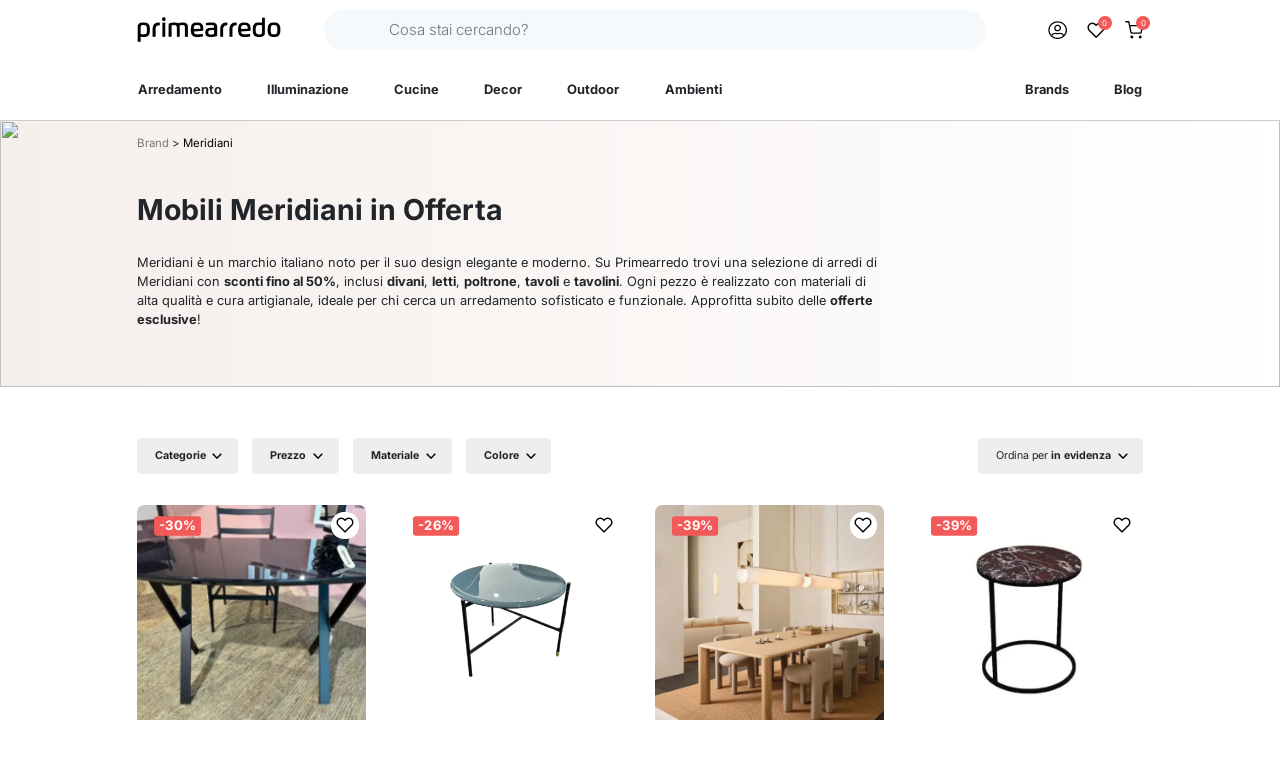

--- FILE ---
content_type: application/javascript; charset=utf-8
request_url: https://www.primearredo.com/wp-content/cache/min/1/wp-content/plugins/dokan-lite/assets/js/helper.js?ver=1769011809
body_size: 1711
content:
!function(e,t,n){t.dokan_get_i18n_date_format=function(e=!0){if(!e)return dokan_helper.i18n_date_format;let t={d:"dd",D:"D",j:"d",l:"DD",F:"MM",m:"mm",M:"M",n:"m",o:"yy",Y:"yy",y:"y"},n=0,o="",r="";for(n=0;n<dokan_helper.i18n_date_format.length;n++)o=dokan_helper.i18n_date_format[n],r+=o in t?t[o]:o;return r},t.dokan_get_i18n_time_format=function(e=!0){if(!e)return dokan_helper.i18n_time_format;let t={N:"E",S:"o",w:"e",z:"DDD",W:"W",F:"MMMM",m:"MM",M:"MMM",n:"M",o:"YYYY",Y:"YYYY",y:"YY",a:"a",A:"A",g:"h",G:"H",h:"hh",H:"HH",i:"mm",s:"ss",u:"SSS",e:"zz",U:"X"},n=0,o="",r="";for(n=0;n<dokan_helper.i18n_time_format.length;n++)"\\"!==dokan_helper.i18n_time_format[n]?(o=dokan_helper.i18n_time_format[n],r+=o in t?t[o]:o):(r+=dokan_helper.i18n_time_format[n],n++,r+=dokan_helper.i18n_time_format[n]);return r},t.dokan_get_formatted_time=function(e,t,n=dokan_get_i18n_time_format()){const o=t.length;if(o<=0)return"";const r=moment(e,n).toDate(),a=function(e){return e<10?"0"+e:e},i=String(r.getHours()),s=String(r.getMinutes()),l=String(r.getSeconds()),c=i>=12?"pm":"am",d=i>=12?"PM":"AM",h=(e,t)=>e[t]?e[t]:t;convertTime=e=>((e=e.toString().match(/^([01]\d|2[0-3])(:)([0-5]\d)(:[0-5]\d)?$/)||[e]).length>1&&((e=e.slice(1))[0]=+e[0]%12||12),e[0]),hour12=convertTime(`${a(i)}:${a(s)}`),replaceMent={hh:a(hour12),h:hour12,HH:a(i),H:i,g:hour12,MM:a(s),M:s,mm:a(s),m:s,i:a(s),ss:a(l),s:l,A:d,a:c};let p="",m="",_="";for(let e=0;e<o;e++)_=t[e],"\\"===_?(m.length>0&&(p+=h(replaceMent,m),m=""),e++,p+=t[e]):0===m.length?m=_:m!==_?(p+=h(replaceMent,m),m=_):m===_&&(m+=_);return p+=m.length?h(replaceMent,m):"",p},t.dokan_get_daterange_picker_format=function(e=dokan_helper.i18n_date_format){let t={d:"D",D:"DD",j:"D",l:"DD",F:"MMMM",m:"MM",M:"MM",n:"M",o:"YYYY",Y:"YYYY",y:"YY",g:"h",G:"H",h:"hh",H:"HH",i:"mm",s:"ss"},n=0,o="",r="";for(n=0;n<e.length;n++)o=e[n],r+=o in t?t[o]:o;return r},t.dokan_sweetalert=async function(e="",t={}){const n={...{text:e,showCancelButton:!0,confirmButtonColor:"#28a745",cancelButtonColor:"#dc3545",...dokan_helper.sweetalert_local},...t},o=n.action;switch(delete n.action,o){case"confirm":case"prompt":return await Swal.fire(n);default:delete n.showCancelButton,Swal.fire(n)}},t.dokan_execute_recaptcha=function(t,n){return new Promise((function(o){"undefined"==typeof dokan_google_recaptcha&&o();const r=dokan_google_recaptcha.recaptcha_sitekey,a=e.querySelector(t);""===r&&o(),grecaptcha.ready((function(){grecaptcha.execute(r,{action:n}).then((function(e){a.value=e,o()}))}))}))},t.dokan_handle_ajax_error=function(e){let t="";return e.responseJSON&&e.responseJSON.message?t=e.responseJSON.message:e.responseJSON&&e.responseJSON.data&&e.responseJSON.data.message?t=e.responseJSON.data.message:e.responseText&&(t=e.responseText),t},t.dokan_sanitize_phone_number=function(e){-1===["Backspace","Tab","Enter","Escape"].indexOf(e.key)&&-1===["(",")",".","-","_","+"].indexOf(e.key)&&("a"===e.key&&!0===e.ctrlKey||-1===["ArrowLeft","ArrowRight"].indexOf(e.key)&&(e.shiftKey&&!isNaN(Number(e.key))||isNaN(Number(e.key))&&e.preventDefault()))};let o="<svg width='20px' height='20px' viewBox='0 0 24 24' fill='none' xmlns='http://www.w3.org/2000/svg'>\n  <path d='M8 4V16C8 17.1046 8.89543 18 10 18L18 18C19.1046 18 20 17.1046 20 16V7.24162C20 6.7034 19.7831 6.18789 19.3982 5.81161L16.0829 2.56999C15.7092 2.2046 15.2074 2 14.6847 2H10C8.89543 2 8 2.89543 8 4Z' stroke='#000000' stroke-width='2' stroke-linecap='round' stroke-linejoin='round'/>\n  <path d='M16 18V20C16 21.1046 15.1046 22 14 22H6C4.89543 22 4 21.1046 4 20V9C4 7.89543 4.89543 7 6 7H8' stroke='#000000' stroke-width='2' stroke-linecap='round' stroke-linejoin='round'/>\n  </svg>",r=null,a={init(){this.copyToClipBoardInit(),n(".dokan-copy-to-clipboard").on("click",this.copyToClipboardClickhandler)},copyToClipBoardInit(){r=n(".dokan-copy-to-clipboard"),r.css("cursor","pointer"),r.html(o)},copyToClipboardClickhandler(){let t=n(this),r=n(this).data("copy")?n(this).data("copy"):"";const a=e.createElement("textarea");a.classList.add("dokan-copy-to-clipboard-textarea"),e.body.appendChild(a),a.value=r,a.select(),a.setSelectionRange(0,99999);let i=e.execCommand("copy");e.body.removeChild(a),i&&(t.html('<svg width="20px" height="20px" viewBox="0 0 24 24" fill="none" xmlns="http://www.w3.org/2000/svg">\n  <path d="M4.89163 13.2687L9.16582 17.5427L18.7085 8" stroke="#000000" stroke-width="2.5" stroke-linecap="round" stroke-linejoin="round"/>\n  </svg>'),setTimeout((()=>{t.html(o)}),1e3))}};n(e).ready((function(){a.init()}))}(document,window,jQuery)

--- FILE ---
content_type: image/svg+xml
request_url: https://www.primearredo.com/wp-content/themes/primearredo/icons/left.svg
body_size: -55
content:
<svg width="45" height="45" viewBox="0 0 45 45" fill="none" xmlns="http://www.w3.org/2000/svg">
<rect opacity="0.7" y="0.25" width="44.25" height="44.25" rx="22.125" fill="white"/>
<path d="M25.6828 14.103L17.9047 22.375L25.6828 30.647" stroke="black" stroke-width="3" stroke-linecap="round" stroke-linejoin="round"/>
</svg>


--- FILE ---
content_type: image/svg+xml
request_url: https://www.primearredo.com/wp-content/themes/primearredo/icons/more.svg
body_size: -94
content:
<svg width="12" height="21" viewBox="0 0 12 21" fill="none" xmlns="http://www.w3.org/2000/svg">
<path d="M1.81719 18.647L9.59531 10.375L1.81719 2.10302" stroke="black" stroke-width="3" stroke-linecap="round" stroke-linejoin="round"/>
</svg>


--- FILE ---
content_type: image/svg+xml
request_url: https://www.primearredo.com/wp-content/themes/primearredo/icons/close.svg
body_size: -60
content:
<svg width="20" height="21" viewBox="0 0 20 21" fill="none" xmlns="http://www.w3.org/2000/svg">
<path d="M17.614 2.10303L9.83594 10.375L17.614 18.647" stroke="black" stroke-width="3" stroke-linecap="round" stroke-linejoin="round"/>
<path d="M2.05784 18.647L9.83594 10.375L2.05784 2.10297" stroke="black" stroke-width="3" stroke-linecap="round" stroke-linejoin="round"/>
</svg>


--- FILE ---
content_type: image/svg+xml
request_url: https://www.primearredo.com/wp-content/themes/primearredo/icons/user.svg
body_size: 183
content:
<?xml version="1.0" encoding="UTF-8"?>
<!-- Generator: Adobe Illustrator 27.1.0, SVG Export Plug-In . SVG Version: 6.00 Build 0)  -->
<svg version="1.1" id="Livello_2_00000170972855495356269210000013228695276147837369_" xmlns="http://www.w3.org/2000/svg" xmlns:xlink="http://www.w3.org/1999/xlink" x="0px" y="0px" viewBox="0 0 19.8 19.8" style="enable-background:new 0 0 19.8 19.8;" xml:space="preserve">
<style type="text/css">
	.st0{fill:none;stroke:#000000;stroke-width:1.3;stroke-miterlimit:10;}
</style>
<circle class="st0" cx="9.9" cy="9.9" r="9"/>
<circle class="st0" cx="9.9" cy="7.6" r="2.9"/>
<path class="st0" d="M16.4,15.9c0,0-1.4-2.5-4.2-2.5c-1,0-1.1,0.3-2.3,0.3l0,0c-1.1,0-1.3-0.3-2.3-0.3c-2.9,0-4.2,2.5-4.2,2.5"/>
</svg>

--- FILE ---
content_type: application/javascript; charset=utf-8
request_url: https://www.primearredo.com/wp-content/cache/min/1/wp-content/themes/primearredo/js/main.js?ver=1769011809
body_size: 4830
content:
var speed1=1000;console.log("v1.56");function removeDuplicates(array){const uniqueArray=[];for(let i=0;i<array.length;i++){if(!uniqueArray.includes(array[i])){uniqueArray.push(array[i])}}
return uniqueArray}
function lightbox(){const lightbox=GLightbox({touchNavigation:!0,loop:!0,zoomable:!0,fullscreen:!0,})}
function popups(){$(".action_popup_close").on("click",function(){var p=$(this).parents(".product_popup");p.removeClass("active")});$(".action_popup_open").on("click",function(){var p=$($(this).data("target"));p.addClass("active")})}
function readmore(){var t=$(".target_more_container");if(t.length){let more=$(".more");more.appendTo("body");t.find("p").each(function(){let p=$(this);if(p.text().trim()===""){p.remove()}});let last=t.find("p").last();if(last.length){more.appendTo(last)}else{more.appendTo(t)}}}
function menuEvents(){$(".mobile_menu").on("click",function(){$(".megamenu_mobile_index").fadeIn(500).attr("data-active",!0)});$(".megamenu_mobile_close_panel").on("click",function(){$(".megamenu_mobile").fadeOut(500).attr("data-active",!1)});$(".megamenu_mobile_back_panel").on("click",function(){$(this).parents(".megamenu_mobile").fadeOut(500).attr("data-active",!1)});$(".megamenu_mobile_item_panel").on("click",function(){var menukey=$(this).attr("data-menukey");var menu=$('.megamenu_mobile_sub[data-menukey='+menukey+']');menu.fadeIn(500).attr("data-active",!0)});var lastScrollTop=0;var body=$("body");$(window).on("scroll",function(){var currentScroll=$(this).scrollTop();var dir="up";if(currentScroll>lastScrollTop){dir="down"}else if(currentScroll<lastScrollTop){dir="up"}
if(currentScroll<30){dir="up"}
body.attr("data-scroll",dir);lastScrollTop=currentScroll});var debounceTimer;$(".header_search").on("input",function(){clearTimeout(debounceTimer);var inputVal=$(this).val();debounceTimer=setTimeout(function(){if(inputVal){$(".lds-dual-ring").addClass("active");variant_search(inputVal)}else{$(".lds-dual-ring").removeClass("active");$(".header_search_results").removeClass("active");$(".header_search_close").attr("data-active",!1)}},700)});$(".header_search").on("blur",function(){clearTimeout(debounceTimer);setTimeout(function(){$(".lds-dual-ring").removeClass("active");$(".header_search_results").removeClass("active");$(".header_search_close").attr("data-active",!1)},100)});$(".header_search").on("focus",function(){if($(this).val()){$(".lds-dual-ring").removeClass("active");$(".header_search_results").addClass("active");$(".header_search_close").attr("data-active",!0)}});$(".header_search").on("keypress",function(e){if(e.which===13){var searchQuery=$(this).val().trim();if(searchQuery){window.location.href=sitevars.searchurl+"?s="+encodeURIComponent(searchQuery)}}});var items=$(".header_menu_item");var menus=$(".megamenu");items.each(function(){var item=$(this);var menukey=item.attr("data-menukey");var menu=$(".megamenu[data-menukey="+menukey+"]");menu.on("mouseleave",function(){menus.attr("data-active","false")});item.on("mouseover",function(){menus.not(menu).attr("data-active","false")
menu.attr("data-active","true")})});var subitems=$(".megamenu_col1_item");var submenus=$(".megamenusub");subitems.each(function(){var item=$(this);var parentkey=item.attr("data-menukey");var menukey=item.attr("data-menusubkey");var submenu=$(".megamenusub[data-menusubkey="+menukey+"]");var submenus=$('.megamenusub[data-menukey='+parentkey+']');item.on("mouseover",function(){submenus.not(submenu).attr("data-active","false")
submenu.attr("data-active","true")})})}
function variant_search(query){$.ajax({type:'GET',url:sitevars.searchurl+"/api/search.php",data:{s:query},success:function(response){$(".lds-dual-ring").removeClass("active");$(".header_search_results").addClass("active").html(response);$(".header_search_close").attr("data-active",!0)},error:function(xhr,status,error){$(".header_search_results").removeClass("active");$(".lds-dual-ring").removeClass("active");$(".header_search_close").attr("data-active",!1);console.log("Error:",error)}})}
function updateCart(){}
function cartEvents(){variant_getcart();variant_getfav();$(".button_quantity .button1_less").on("click",function(){var q=parseInt($(".variant_product_quantity").val()||0);$(".variant_product_quantity").val(Math.max(q-1,1))});$(".button_quantity .button1_more").on("click",function(){var max=parseInt($(".button_quantity").data("quantity")||0);var q=parseInt($(".variant_product_quantity").val()||0);$(".variant_product_quantity").val(Math.min(q+1,max))});$(".variant_product_cart").on("click",function(e){e.preventDefault();var item=$(this);var id=item.data("productid");var quantity=$(".variant_product_quantity").val();variant_addToCart(id,quantity,item)});$("body").on("click",".variant_add_cart",function(){var item=$(this);var id=item.attr("data-productid");var quantity=1;variant_addToCart(id,quantity,item)});$(".variant_cart_close").on("click",function(){$(".variant_cart").attr('data-active',!1)})}
function variant_addToCart(productID,quantity,item){if(item){var old=item.text();item.text("Attendi..")}
$.ajax({url:wc_add_to_cart_params.ajax_url,type:'POST',data:{action:'variantaddtocart',productid:productID,quantity:quantity,},success:function(response){item.text(old);if(response&&response.data&&response.data.status==200){variant_cartpopup(response.data)}else{alert("C'è stato un problema")}},error:function(xhr,status,error){item.text(old);console.error('AJAX error:',status,error);errorCallback(response)},})}
function variant_cartpopup(data){var product=data.product;var title=product.title;var brand=product.brand;var image=product.image?product.image.sizes.medium:"";var price=product.price_regular;var price2=product.price_sale;$(".variant_cart_image").attr("src",image);$(".variant_cart_price").html(price);$(".variant_cart_price2").html(price2);$(".variant_cart_title").html(title);$(".variant_cart_brand").html(brand);$(".variant_cart").attr('data-active',!0);if(data.cart_count){$(".header_options_counter").html(data.cart_count);$(".header_options_item_cart .header_options_item_flag").addClass("active")}}
function getCookie(name){let match=document.cookie.match(new RegExp('(^| )'+name+'=([^;]+)'));if(match){return match[2]}
return null}
function variant_getcart(){$.ajax({url:"https://www.primearredo.com/wp-admin/admin-ajax.php",type:'POST',data:{action:'get_cart_items'},success:function(response){if(response&&response.items){$(".header_options_counter").html(parseInt(response.items.length));if(parseInt(response.items.length)>0){$(".header_options_item_cart .header_options_item_flag").addClass("active")}}}})}
function addVafs(){var count=window.variant_count||[];$(".product_related_item_fav").each(function(){var pp=$(this);var pid=pp.data("productid");if(count.includes(String(pid))){$(this).find(".badges_fav").removeClass("inactive").addClass("active")}})}
function variant_getfav(){let variantFavId=getCookie('variant_fav_id');if(!variantFavId){variantFavId=generateUniqueString();setCookie('variant_fav_id',variantFavId,300)}
$.ajax({url:sitevars.resturl+"primearredo/v1/favcount",type:"POST",dataType:'JSON',data:{session_id:variantFavId},success:function(response){if(response){var count=response.count;if($(".product_info")){var pid=$(".product_info").data("productid");if($(".variant_product_fav")&&response.count&&response.count.includes(String(pid))){$(".variant_product_fav").addClass("active")}}
window.variant_count=count;addVafs();$(".header_options_item_fav .header_options_counter").html(count?count.length:0);if(count.length>0){$(".header_options_item_fav .header_options_item_flag").addClass("active")}else{$(".header_options_item_fav .header_options_item_flag").removeClass("active")}}},})}
function productHistory(){if($('.product_info').length>0){const id=$('.product_info').data('productid');let history=getCookie("variant_view_history");if(!history){history=[]}else if(id){history=JSON.parse(history)}
history.push(id);history=removeDuplicates(history);history=history.slice(-7);setCookie("variant_view_history",JSON.stringify(history),300)}}
function generateUniqueString(){return'xxxxxx-xxxx-4xxx-yxxx-xxxxxx'.replace(/[xy]/g,function(c){var r=Math.random()*16|0,v=c==='x'?r:(r&0x3|0x8);return v.toString(16)})}
function setCookie(name,value,days){const date=new Date();date.setTime(date.getTime()+(days*24*60*60*1000));const expires="expires="+date.toUTCString();document.cookie=name+"="+encodeURIComponent(value)+";"+expires+";path=/"}
function getCookie(name){const nameEQ=name+"=";const cookies=document.cookie.split(';');for(let i=0;i<cookies.length;i++){let c=cookies[i].trim();if(c.indexOf(nameEQ)===0)return decodeURIComponent(c.substring(nameEQ.length,c.length))}
return null}
function gotos(){var scrollers=$(".action_scroll");scrollers.each(function(){var item=$(this);var body=$("html, body");let h=$(".header").height()*2
item.on("click",function(){var target=item.attr("data-target");if($(target)){body.stop().animate({scrollTop:$(target).offset().top-h},speed1,'swing')}})})}
function galleries(){$('.home_slider').slick({arrows:!1,dots:!1,speed:speed1,autoplay:!0,autoplaySpeed:speed1*5});$('.product_gallery_items').slick({arrows:!0,prevArrow:'.product_gallery_left',nextArrow:'.product_gallery_right',dots:!1,responsive:[{breakpoint:767,settings:{dots:!0}}]});$('.product_gallery_index_item').on("click",function(){var i=$(this).index();$('.product_gallery_items').slick('slickGoTo',i)})
$('.subbrand_carousel .product_related_items').slick({arrows:!1,dots:!1,variableWidth:!0,infinite:!1,slidesToScroll:1,responsive:[{breakpoint:767,settings:{slidesToScroll:2}}]});$('.category_carousel .product_related_items').slick({arrows:!0,dots:!1,slidesToShow:9,centerMode:!0,prevArrow:'.category_carousel .product_related_left',nextArrow:'.category_carousel .product_related_right',responsive:[{breakpoint:767,settings:{centerMode:!1,infinite:!1,slidesToShow:3.5,slidesToScroll:2}}]});$('.categorysub_carousel .product_related_items').slick({arrows:!0,dots:!1,slidesToShow:7,prevArrow:'.categorysub_carousel .product_related_left',nextArrow:'.categorysub_carousel .product_related_right',responsive:[{breakpoint:767,settings:{infinite:!1,slidesToShow:2.5,slidesToScroll:2}}]});$('.product_related .product_related_items').slick({arrows:!0,dots:!1,slidesToShow:5,prevArrow:'.product_related .product_related_left',nextArrow:'.product_related .product_related_right',responsive:[{breakpoint:767,settings:{infinite:!1,slidesToShow:2.5,slidesToScroll:2}}]});$('.product_recent').each(function(){var $container=$(this);$container.find('.product_related_items').slick({arrows:!0,dots:!1,slidesToShow:5,prevArrow:$container.find('.product_related_left'),nextArrow:$container.find('.product_related_right'),responsive:[{breakpoint:767,settings:{infinite:!1,slidesToShow:2.5,slidesToScroll:2}}]})});$('.brand_carousel .product_related_items').slick({arrows:!0,dots:!1,slidesToShow:5,prevArrow:'.brand_carousel .product_related_left',nextArrow:'.brand_carousel .product_related_right',responsive:[{breakpoint:767,settings:{infinite:!1,slidesToShow:2.5,slidesToScroll:2}}]})}
function accordions(){$('.accordion_item').each(function(){var box=$(this);var head=$(this).find(".accordion_item_head");var content=$(this).find(".accordion_item_content");head.on("click",function(){content.slideToggle(speed1/4);setTimeout(function(){box.toggleClass("accordion_active")},speed1/4)})})}
function actions(){$(".action_slide").each(function(){var t=$(this);$(this).on("click",function(){var target=$(this).data("target");t.remove();$(target).slideDown(speed1/2)})})
$(".action_popup_open").each(function(){var t=$(this);$(this).on("click",function(){var target=$(this).data("target");$(target).addClass("active")})});$(".action_popup_close").each(function(){var t=$(this);$(this).on("click",function(){var target=$(this).data("target");$(target).removeClass("active")})});$(".product_filters_mobile").on("click",function(){$(".product_filters_general").toggleClass("active")});$(".product_filter").on("click",function(e){if(e.target.tagName.toLowerCase()!=='input'){$("input").blur()}})
$(".select_wrapper").each(function(){$(this).on("click",function(event){if(!$(event.target).hasClass("select_wrapper")){return}else{let $content=$(this).find('.select_content');if(!$content.hasClass("active")){$(".select_content.active").not($content).removeClass("active");$(this).addClass("parentactive");$content.addClass("active")}else{$content.removeClass("active");$(this).removeClass("parentactive")}}})});$("body").on("click",function(e){if(!$(e.target).hasClass('select_wrapper')&&$(e.target).parents('.select_wrapper').length==0){$('.select_content').removeClass("active")}})
$(".product_filters_mobile_close").on("click",function(){$(".product_filters_general").removeClass("active")})}
function wishlistActions(){$("body").on('click','.variant_fav_add',function(e){e.preventDefault();e.stopPropagation();let button=$(e.target);let productId=button.data("productid");let parent=button.parents(".badges_fav");let variantFavId=getCookie('variant_fav_id');if(!variantFavId){variantFavId=generateUniqueString();setCookie('variant_fav_id',variantFavId,300)}
if(productId){$.ajax({url:sitevars.resturl+"primearredo/v1/fav",type:"POST",dataType:'JSON',data:{productid:productId,session_id:variantFavId,origin:"user"},success:function(response){if(response.data&&response.data.fav==!0){if(parent&&parent.length>0){parent.addClass("active")}else{$(".variant_product_fav").addClass("active")}}else{if(parent&&parent.length>0){parent.removeClass("active")}else{$(".variant_product_fav").removeClass("active")}}
$(".header_options_item_fav .header_options_counter").html(response.data.count);if(response.data&&response.data.count>0){$(".header_options_item_fav .header_options_item_flag").addClass("active")}else{$(".header_options_item_fav .header_options_item_flag").removeClass("active")}},})}else{}})}
function filters(){window.tabs_min=null;window.tabs_max=null;window.tabs_filters={};window.tabs_page=0;window.tabs_sort={type:"menu_order",sort:"desc"};filterTriggers();var minmax=document.getElementById('nouislider');if(minmax){var $minmax=$(minmax);createSlider(minmax,$minmax.attr("data-min"),$minmax.attr("data-max"))}};function createSlider(slider,min,max){if(slider.noUiSlider){slider.noUiSlider.destroy()}
noUiSlider.create(slider,{start:[parseInt(min),parseInt(max)],step:10,margin:20,connect:!0,behaviour:'tap-drag',range:{'min':parseInt(min),'max':parseInt(max)}});slider.noUiSlider.on("update",function(values){updateUIPrice(values)})
slider.noUiSlider.on("set",function(values){tabs_page=0;getFiltered()})}
function filterTriggers(){$("body").on("click",".page_load_more",function(){getMore()})
$("body").on("click",".select_option_value",function(){var isMobile=$("body").width()<=767;var type=$(this).data("type");var id=$(this).data("id");var name=$(this).data("name");window.tabs_filters[type]={id:id,name:name};tabs_page=0;getFiltered();if(isMobile){$(".product_filters_general").removeClass("active")}})
$("body").on("click",".select_option_sort",function(){var type=$(this).data("id");var sort=$(this).data("sort");var label=$(this).text();$(".select_option_sort").removeClass("active");$(".filter_order").text(label);$(this).addClass("active");window.tabs_sort={type:type,sort:sort};tabs_page=0;getFiltered()})
$("body").on("click",".product_filter_current",function(){var type=$(this).data("type");var id=$(this).data("id");var name=$(this).data("name");window.tabs_filters[type]=null;tabs_page=0;getFiltered()})
$("body").on("click",".page_item",function(e){e.preventDefault();var v=$(this).data("page");if(tabs_page!=v){tabs_page=v;getFiltered()}})
$("body").on("click",".select_content_filter_close",function(e){let el=$(e.target);resetSearch(el)});$("body").on("click",".select_option",function(e){let el=$(e.target);let t=el.parents(".select_content").find('.select_content_filter');resetSearch(t)});$("body").on("input",".select_content_filter",function(e){let v=(e.target.value||"").toLowerCase();let el=$(e.target);let items=el.parents(".select_content").find(".select_option_value");let wrap=el.parents(".select_content_inner_filter");if(v==""){wrap.removeClass("active")}else{wrap.addClass("active")}
items.each(function(){let item=$(this);let val=item.text().toLowerCase();if(v==""||val.indexOf(v)>=0){item.removeClass("inactive")}else{item.addClass("inactive")}})})}
function resetSearch(el){let wrap=el.parents(".select_content_inner_filter");let inp=wrap.find(".select_content_filter");let items=el.parents(".select_content").find(".select_option_value");wrap.removeClass("active");inp.val("");items.each(function(){let item=$(this);item.removeClass("inactive")})}
function updateUIPrice(values){tabs_min=values[0];tabs_max=values[1];$(".filter_min").text(parseInt(values[0]));$(".filter_max").text(parseInt(values[1]))}
function updateProducts(products){$(".product_content").html(products)}
function addProducts(products){$(".product_content").append(products)}
function updatePagination(filters){var n=16;var pagination=$(".page_load_more");var current=tabs_page+1;var max=filters?filters.pages:pagination.attr("data-max");if(current>=max){pagination.hide()}else{pagination.show()}}
function updateFilterOptions(filters){var cats=$(".select_content_inner[data-type='cat'] .select_content_inner_data");var brands=$(".select_content_inner[data-type='brand .select_content_inner_data']");var materials=$(".select_content_inner[data-type='material'] .select_content_inner_data");var colors=$(".select_content_inner[data-type='color'] .select_content_inner_data");var cats2=$(".select_wrapper[data-type='cat']");var brands2=$(".select_wrapper[data-type='brand']");var materials2=$(".select_wrapper[data-type='material']");var colors2=$(".select_wrapper[data-type='color']");cats2.addClass(filters.cats?"active":"inactive");brands2.addClass(filters.brands?"active":"inactive");materials2.addClass(filters.materials?"active":"inactive");colors2.addClass(filters.colors?"active":"inactive");cats.html(filters.cats);brands.html(filters.brands);materials.html(filters.materials);colors.html(filters.colors)}
function updateFilterCurrent(){var items="";for(var k in window.tabs_filters){if(window.tabs_filters.hasOwnProperty(k)&&tabs_filters[k]){items+="<div class='product_filter_current' data-type='"+k+"' data-id='"+tabs_filters[k].id+"'>"+tabs_filters[k].name+"</div>"}}
$(".product_filters_current").html(items);$(".product_filters_current_mobile").html(items)}
function getFiltered(){var filters={}
$(".product_content").addClass("loading");var defaultCat=$(".product_filters").data("default_cat");var defaultBrand=$(".product_filters").data("default_brand");var min=tabs_min||null;var max=tabs_max||null;var formOptions={min:min,max:max,cats:[],brands:[],materials:[],colors:[],sort:tabs_sort.type||"date",dir:tabs_sort.sort||"desc",page:tabs_page,action:'variant_filter_products'}
for(var k in window.tabs_filters){if(window.tabs_filters.hasOwnProperty(k)&&tabs_filters[k]){if(k==="brand"){formOptions.brands.push(parseInt(window.tabs_filters[k].id))}
if(k==="cat"){formOptions.cats.push(parseInt(window.tabs_filters[k].id))}
if(k==="material"){formOptions.materials.push(parseInt(window.tabs_filters[k].id))}
if(k==="color"){formOptions.colors.push(parseInt(window.tabs_filters[k].id))}}}
if(formOptions.cats.length===0&&defaultCat){formOptions.cats.push(parseInt(defaultCat))}
if(formOptions.brands.length===0&&defaultBrand){formOptions.brands.push(parseInt(defaultBrand))}
$.ajax({type:'POST',dataType:'JSON',url:sitevars.resturl+"primearredo/v1/products",data:formOptions,success:function(result){updateProducts(result.products);updateFilterOptions(result.filters);updateFilterCurrent();updatePagination(result.meta);$(".product_content").removeClass("loading")}})}
function getMore(){var filters={}
tabs_page+=1;var defaultCat=$(".product_filters").data("default_cat");var defaultBrand=$(".product_filters").data("default_brand");$(".product_content").addClass("loading");var defaultCat=$(".product_filters").data("default_cat");var defaultBrand=$(".product_filters").data("default_brand");var min=tabs_min||null;var max=tabs_max||null;var formOptions={min:min,max:max,cats:[],brands:[],materials:[],colors:[],sort:tabs_sort.type||"date",dir:tabs_sort.sort||"desc",page:tabs_page,action:'variant_filter_products'}
for(var k in window.tabs_filters){if(window.tabs_filters.hasOwnProperty(k)&&tabs_filters[k]){if(k==="brand"){formOptions.brands.push(parseInt(window.tabs_filters[k].id))}
if(k==="cat"){formOptions.cats.push(parseInt(window.tabs_filters[k].id))}
if(k==="material"){formOptions.materials.push(parseInt(window.tabs_filters[k].id))}
if(k==="color"){formOptions.colors.push(parseInt(window.tabs_filters[k].id))}}}
if(formOptions.cats.length===0&&defaultCat){formOptions.cats.push(parseInt(defaultCat))}
if(formOptions.brands.length===0&&defaultBrand){formOptions.brands.push(parseInt(defaultBrand))}
$.ajax({type:'POST',dataType:'JSON',url:sitevars.resturl+"primearredo/v1/products",data:formOptions,success:function(result){addProducts(result.products);updatePagination(result.meta);$(".product_content").removeClass("loading")}})}
var $=jQuery;$(document).ready(function(){galleries();accordions();cartEvents();productHistory();actions();filters();menuEvents();wishlistActions();lightbox();readmore();popups();gotos()})